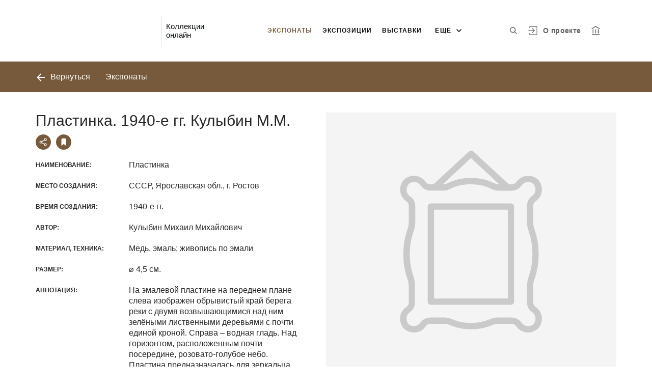

--- FILE ---
content_type: application/javascript; charset=utf8
request_url: https://collections.rostmuseum.ru/common-es2015.d144900fd9125a6c856e.js
body_size: 1326
content:
(window.webpackJsonp=window.webpackJsonp||[]).push([[0],{"/tU1":function(e,t,i){"use strict";i.d(t,"a",function(){return b});var s=i("fXoL"),l=i("gG+F"),a=i("nm5K"),n=i("Cmua"),r=i("5UYu"),o=i("3Pt+"),u=i("ZXZl");const c=["dialog"];let b=(()=>{class e{constructor(e,t){this.apiService=e,this.alertService=t,this.onAlbumCreated=new s.n,this.model=new l.d,this.isLoading=!1}ngOnInit(){}show(){this.model=new l.d,this.dialog.show()}hide(){this.dialog.hide()}createAlbum(){this.isLoading||this.model.title&&this.model.title.trim().length>0&&(this.isLoading=!0,this.apiService.createAlbum(this.model).subscribe(e=>{this.isLoading=!1,this.hide(),this.onAlbumCreated.emit(e)},e=>{this.isLoading=!1,this.alertService.showError(e)}))}}return e.\u0275fac=function(t){return new(t||e)(s.Kb(a.a),s.Kb(n.a))},e.\u0275cmp=s.Eb({type:e,selectors:[["iss-create-album-dialog"]],viewQuery:function(e,t){if(1&e&&s.Cc(c,3),2&e){let e;s.lc(e=s.Xb())&&(t.dialog=e.first)}},outputs:{onAlbumCreated:"onAlbumCreated"},decls:16,vars:14,consts:[[3,"rootClass"],["dialog",""],["body",""],[1,"create-album-input"],["type","text",3,"ngModel","placeholder","ngModelChange"],[1,"button__inline-wrap","font-0","button__inline-wrap--reverse-button"],[1,"button","button--inline-2","button--white-txt",3,"click"],[1,"button","button--inline-2","button--red",3,"click"]],template:function(e,t){if(1&e){const e=s.Qb();s.Pb(0,"iss-modal-dialog",0,1),s.Pb(2,"div",2),s.Pb(3,"h3"),s.xc(4),s.bc(5,"fromMessages"),s.Ob(),s.Pb(6,"div",3),s.Pb(7,"input",4),s.Wb("ngModelChange",function(e){return t.model.title=e}),s.bc(8,"fromMessages"),s.Ob(),s.Ob(),s.Pb(9,"div",5),s.Pb(10,"div",6),s.Wb("click",function(){return s.pc(e),s.mc(1).hide()}),s.xc(11),s.bc(12,"fromMessages"),s.Ob(),s.Pb(13,"div",7),s.Wb("click",function(){return t.createAlbum()}),s.xc(14),s.bc(15,"fromMessages"),s.Ob(),s.Ob(),s.Ob(),s.Ob()}2&e&&(s.hc("rootClass","modal--create-album"),s.yb(4),s.yc(s.cc(5,6,"user.account.albums.create")),s.yb(3),s.hc("ngModel",t.model.title)("placeholder",s.cc(8,8,"user.account.album.info.title.edit")),s.yb(4),s.yc(s.cc(12,10,"utils.button.cancel")),s.yb(3),s.yc(s.cc(15,12,"utils.button.save")))},directives:[r.a,o.a,o.h,o.k],pipes:[u.a],styles:[""]}),e})()},"ob+M":function(e,t,i){"use strict";i.d(t,"a",function(){return a});var s=i("3Pt+"),l=i("fXoL");let a=(()=>{class e{constructor(e,t){this.validateEqual=e,this.reverse=t,this.equalityValidator=e=>{let t=e.root.get(this.validateEqual),i=null!=t&&null!=e&&t.value!==e.value;return!this.isReverse&&i?{validateEqual:!0}:(this.isReverse&&null!=t&&(i?t.setErrors({validateEqual:!0}):(delete t.errors.validateEqual,0==Object.keys(t.errors).length&&t.setErrors(null))),null)}}get isReverse(){return null!=this.reverse&&"true"===this.reverse}validate(e){return this.equalityValidator(e)}}return e.\u0275fac=function(t){return new(t||e)(l.Ub("validateEqual"),l.Ub("validateEqualReverse"))},e.\u0275dir=l.Fb({type:e,selectors:[["","validateEqual",""]],inputs:{sameAs:"sameAs"},features:[l.xb([{provide:s.g,useExisting:e,multi:!0}])]}),e})()}}]);